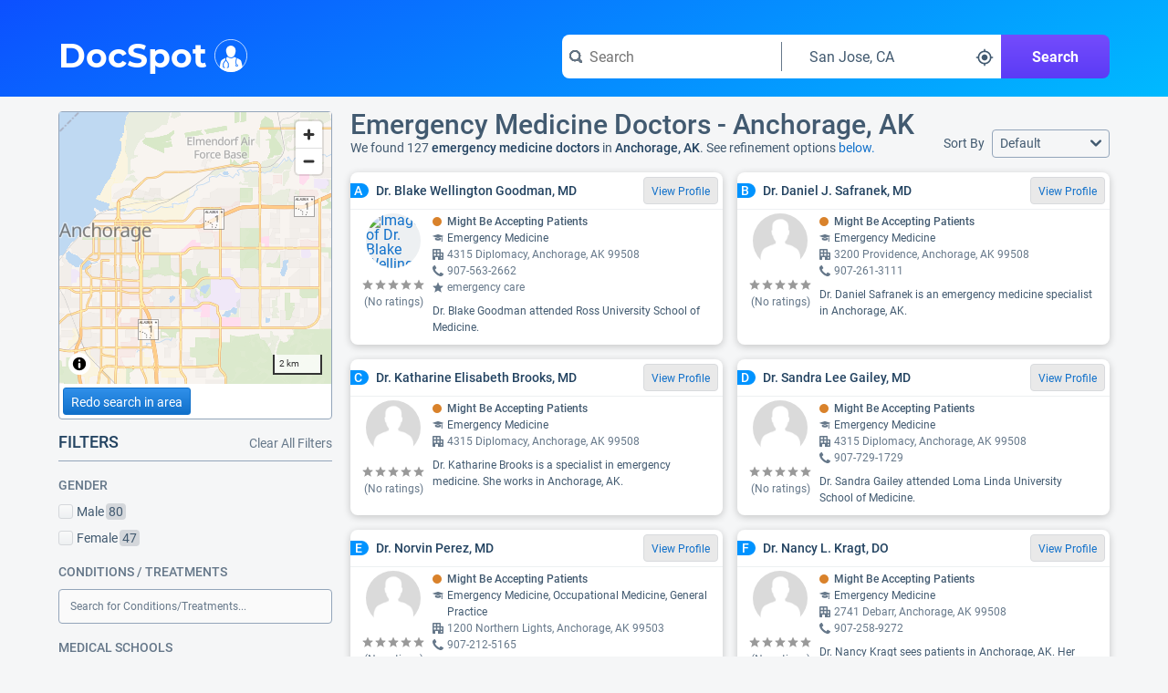

--- FILE ---
content_type: text/plain;charset=iso-8859-1
request_url: https://api.nettoolkit.com/geo/tiles/style/ntk-bright/sprite.json
body_size: 19803
content:
{"CA:TCH_AB":{"width":27,"height":37,"x":0,"y":0,"pixelRatio":1,"content":[5.876,17.05,22.336,26.455]},"CA:TCH_BC":{"width":27,"height":37,"x":27,"y":0,"pixelRatio":1,"content":[5.876,17.05,22.336,26.455]},"CA:TCH_MB":{"width":27,"height":37,"x":0,"y":37,"pixelRatio":1,"content":[5.876,17.05,22.336,26.455]},"CA:TCH_PE":{"width":27,"height":37,"x":27,"y":37,"pixelRatio":1,"content":[5.876,17.05,22.336,26.455]},"CA:TCH":{"width":27,"height":36,"x":54,"y":0,"pixelRatio":1,"content":[5.528,17.047,21.989,26.452]},"CA:TCH_NL":{"width":27,"height":36,"x":81,"y":0,"pixelRatio":1},"CA:THC_yellowhead":{"width":30,"height":36,"x":54,"y":37,"pixelRatio":1},"US:WI:Rustic":{"width":24,"height":36,"x":84,"y":37,"pixelRatio":1,"content":[1.764,25.5,22.764,34.5]},"CA:SK:rural":{"width":19,"height":35,"x":0,"y":74,"pixelRatio":1,"content":[1.392,27.643,18.392,34.643]},"US:NY-RMSP":{"width":21,"height":35,"x":19,"y":74,"pixelRatio":1},"US:NY:Erie":{"width":28,"height":35,"x":40,"y":74,"pixelRatio":1,"content":[14.898,19.273,24.961,23.211]},"CA:TCH_NS":{"width":18,"height":34,"x":68,"y":74,"pixelRatio":1,"content":[3.33,12.354,7.294,14.102]},"MX:MX":{"width":23,"height":33,"x":0,"y":109,"pixelRatio":1,"content":[3.503,11.517,19.503,22.517]},"MX:MX_suf_D":{"width":23,"height":33,"x":23,"y":109,"pixelRatio":1,"content":[3.503,11.517,19.503,22.517]},"CA:QC_R":{"width":24,"height":32,"x":46,"y":109,"pixelRatio":1,"content":[1.75,12,22.25,24.5]},"US:NFSR":{"width":32,"height":32,"x":70,"y":109,"pixelRatio":1,"content":[2.973,5.14,29.473,13.64]},"CA:ON:primary:Toll":{"width":15,"height":31,"x":86,"y":74,"pixelRatio":1,"content":[1.5,9.5,13.5,18.5]},"CA:QC_AR":{"width":22,"height":31,"x":102,"y":109,"pixelRatio":1,"content":[2,10,21,22.5]},"CA:AB":{"width":23,"height":30,"x":124,"y":109,"pixelRatio":1,"content":[1,10.5,22,23]},"CA:SK:primary":{"width":23,"height":30,"x":147,"y":109,"pixelRatio":1,"content":[1,9.5,23,24]},"US:OH:SAN:Fremont":{"width":14,"height":30,"x":170,"y":109,"pixelRatio":1,"content":[1.444,16.013,12.944,24.513]},"CA:MB":{"width":22,"height":29,"x":184,"y":109,"pixelRatio":1,"content":[1,9.5,22,22]},"CA:NS_arterial":{"width":24,"height":29,"x":101,"y":74,"pixelRatio":1,"content":[1.5,13.5,22.5,24]},"US:DC":{"width":23,"height":29,"x":125,"y":74,"pixelRatio":1,"content":[8,13.5,20,23]},"US:FL:Toll":{"width":23,"height":29,"x":148,"y":74,"pixelRatio":1,"content":[2,12,16.5,22.5]},"AU:NH_narrow":{"width":23,"height":27,"x":171,"y":74,"pixelRatio":1},"AU:NH_wide":{"width":29,"height":27,"x":108,"y":0,"pixelRatio":1,"content":[2.5,4,26.5,17.5]},"AU:NR":{"width":23,"height":27,"x":137,"y":0,"pixelRatio":1,"content":[2.25,5.003,20.75,17.503]},"US:FL-Turnpike":{"width":23,"height":27,"x":160,"y":0,"pixelRatio":1},"CA:BC":{"width":22,"height":26,"x":194,"y":74,"pixelRatio":1,"content":[2.99,9.491,19.99,20.491]},"CA:AB_local":{"width":23,"height":25,"x":183,"y":0,"pixelRatio":1,"content":[2.5,12.953,20.5,21.953]},"US:MD-Scenic":{"width":23,"height":25,"x":108,"y":37,"pixelRatio":1},"US:NY-Thruway":{"width":25,"height":25,"x":131,"y":37,"pixelRatio":1},"CA:MB:Winnipeg":{"width":31,"height":24,"x":156,"y":37,"pixelRatio":1,"content":[3.404,9.502,28.405,22.002]},"CA:NL":{"width":24,"height":24,"x":187,"y":37,"pixelRatio":1,"content":[2.5,10.5,21.5,19]},"CA:ON:county":{"width":22,"height":24,"x":0,"y":142,"pixelRatio":1,"content":[2.427,7,20.427,15.5]},"CA:ON:county:blue_white":{"width":22,"height":24,"x":22,"y":142,"pixelRatio":1,"content":[2.427,7,20.427,15.5]},"CA:ON:county:white_blue":{"width":22,"height":24,"x":44,"y":142,"pixelRatio":1,"content":[2.927,7,19.927,15.5]},"CA:ON:county:yellow_black":{"width":22,"height":24,"x":66,"y":142,"pixelRatio":1,"content":[2.677,7,20.177,15.5]},"CA:ON:county:yellow_blue":{"width":22,"height":24,"x":88,"y":142,"pixelRatio":1,"content":[2.927,7,19.927,15.5]},"CA:ON:primary":{"width":14,"height":24,"x":110,"y":142,"pixelRatio":1,"content":[1.965,10.001,12.965,18.001]},"CA:ON:primary-QEW":{"width":15,"height":24,"x":124,"y":142,"pixelRatio":1},"CA:ON:primary:ETR":{"width":24,"height":24,"x":139,"y":142,"pixelRatio":1,"content":[2.162,2.658,22.162,9.658]},"CA:ON:secondary":{"width":23,"height":24,"x":163,"y":142,"pixelRatio":1,"content":[3.625,13.71,20.215,22.5]},"CA:PEI":{"width":20,"height":24,"x":186,"y":142,"pixelRatio":1,"content":[2.05,9.5,18.05,18]},"CA:YT:1":{"width":24,"height":24,"x":0,"y":166,"pixelRatio":1},"CA:YT:10":{"width":24,"height":24,"x":24,"y":166,"pixelRatio":1},"CA:YT:11":{"width":24,"height":24,"x":48,"y":166,"pixelRatio":1},"CA:YT:2":{"width":24,"height":24,"x":72,"y":166,"pixelRatio":1},"CA:YT:3":{"width":24,"height":24,"x":96,"y":166,"pixelRatio":1},"CA:YT:37":{"width":24,"height":24,"x":120,"y":166,"pixelRatio":1},"CA:YT:4":{"width":24,"height":24,"x":144,"y":166,"pixelRatio":1},"CA:YT:5":{"width":24,"height":24,"x":168,"y":166,"pixelRatio":1},"CA:YT:6":{"width":24,"height":24,"x":192,"y":166,"pixelRatio":1},"CA:YT:7":{"width":24,"height":24,"x":0,"y":190,"pixelRatio":1},"CA:YT:8":{"width":24,"height":24,"x":24,"y":190,"pixelRatio":1},"CA:YT:9":{"width":24,"height":24,"x":48,"y":190,"pixelRatio":1},"US:BIA":{"width":22,"height":24,"x":72,"y":190,"pixelRatio":1,"content":[2.876,7.224,19.876,17.724]},"US:OH:SCI":{"width":24,"height":24,"x":94,"y":190,"pixelRatio":1,"content":[2.5,6.5,18,16]},"US:PA:Belt-Purple":{"width":13,"height":24,"x":118,"y":190,"pixelRatio":1},"CA:NB_black":{"width":23,"height":23,"x":131,"y":190,"pixelRatio":1,"content":[4.5,8.5,19,17.5]},"CA:NB_blue":{"width":23,"height":23,"x":154,"y":190,"pixelRatio":1,"content":[4.5,8.5,19,17.5]},"CA:NB_green":{"width":23,"height":23,"x":177,"y":190,"pixelRatio":1,"content":[5,7,18.5,17.5]},"CA:NT":{"width":16,"height":23,"x":200,"y":190,"pixelRatio":1,"content":[1,15,15.5,22.5]},"MX:QRO":{"width":20,"height":23,"x":0,"y":214,"pixelRatio":1,"content":[0.845,2.25,4.549,4.63]},"US:AK":{"width":23,"height":23,"x":20,"y":214,"pixelRatio":1,"content":[7.5,5.5,21.5,15.5]},"US:AZ":{"width":29,"height":23,"x":43,"y":214,"pixelRatio":1,"content":[2,6,27,18.5]},"US:CA":{"width":28,"height":23,"x":72,"y":214,"pixelRatio":1,"content":[2.783,11.026,25.283,21.526]},"US:CA_narrow":{"width":22,"height":23,"x":100,"y":214,"pixelRatio":1,"content":[3.277,11.027,18.777,21.527]},"US:CO":{"width":23,"height":23,"x":122,"y":214,"pixelRatio":1,"content":[1.745,12.245,21.745,22.245]},"US:FL":{"width":29,"height":23,"x":145,"y":214,"pixelRatio":1,"content":[2.5,7,24,19.5]},"US:GA":{"width":28,"height":23,"x":174,"y":214,"pixelRatio":1,"content":[3.991,6.505,22.991,19.005]},"US:GA:ADHS:A":{"width":28,"height":23,"x":0,"y":237,"pixelRatio":1,"content":[3.491,6.505,22.991,19.005]},"US:GA:ADHS:Z":{"width":28,"height":23,"x":28,"y":237,"pixelRatio":1,"content":[3.491,6.505,22.991,19.005]},"US:HI":{"width":23,"height":23,"x":56,"y":237,"pixelRatio":1,"content":[3.01,10.5,20.01,20]},"US:I":{"width":29,"height":23,"x":79,"y":237,"pixelRatio":1,"content":[2.254,7.505,26.722,18.99]},"US:I:Business_banner":{"width":29,"height":23,"x":108,"y":237,"pixelRatio":1,"content":[1.99,8.011,26.99,18.014]},"US:I:Downtown_banner":{"width":29,"height":23,"x":137,"y":237,"pixelRatio":1,"content":[2.49,8.011,26.49,18.014]},"US:ID":{"width":23,"height":23,"x":166,"y":237,"pixelRatio":1,"content":[7.238,1.737,21.738,11.737]},"US:IL":{"width":29,"height":23,"x":0,"y":260,"pixelRatio":1,"content":[2,7.5,27,20]},"US:IN":{"width":29,"height":23,"x":29,"y":260,"pixelRatio":1,"content":[2,7,27,19.5]},"US:IN-Toll_Road":{"width":23,"height":23,"x":189,"y":237,"pixelRatio":1},"US:I_narrow":{"width":23,"height":23,"x":58,"y":260,"pixelRatio":1,"content":[2.004,7.51,20.972,18.99]},"US:KS-Turnpike":{"width":22,"height":23,"x":81,"y":260,"pixelRatio":1},"US:KY-AA":{"width":23,"height":23,"x":103,"y":260,"pixelRatio":1},"US:KY:Parkway-Audubon":{"width":29,"height":23,"x":126,"y":260,"pixelRatio":1},"US:KY:Parkway-Bluegrass":{"width":29,"height":23,"x":155,"y":260,"pixelRatio":1},"US:KY:Parkway-Cumberland":{"width":29,"height":23,"x":184,"y":260,"pixelRatio":1},"US:KY:Parkway-Hal_Rogers":{"width":29,"height":23,"x":202,"y":214,"pixelRatio":1},"US:KY:Parkway-Mountain":{"width":29,"height":23,"x":231,"y":214,"pixelRatio":1},"US:KY:Parkway-Natcher":{"width":29,"height":23,"x":260,"y":214,"pixelRatio":1},"US:KY:Parkway-Pennyrile":{"width":29,"height":23,"x":289,"y":214,"pixelRatio":1},"US:KY:Parkway-Purchase":{"width":29,"height":23,"x":318,"y":214,"pixelRatio":1},"US:KY:Parkway-Western_KY":{"width":29,"height":23,"x":347,"y":214,"pixelRatio":1},"US:MI":{"width":29,"height":23,"x":376,"y":214,"pixelRatio":1,"content":[6.625,7,22.375,16.5]},"US:MN":{"width":23,"height":23,"x":405,"y":214,"pixelRatio":1,"content":[1.5,8.5,21.5,19.5]},"US:MT":{"width":29,"height":23,"x":212,"y":237,"pixelRatio":1,"content":[2,7.5,27,20]},"US:NC":{"width":23,"height":23,"x":241,"y":237,"pixelRatio":1,"content":[4.506,6.494,18.506,15.994]},"US:ND":{"width":29,"height":23,"x":264,"y":237,"pixelRatio":1,"content":[4.504,6.001,26.004,18.501]},"US:NH":{"width":23,"height":23,"x":293,"y":237,"pixelRatio":1,"content":[4.002,5.002,21.502,17.002]},"US:NJ-ACBC":{"width":23,"height":23,"x":316,"y":237,"pixelRatio":1},"US:NJ-ACX":{"width":23,"height":23,"x":339,"y":237,"pixelRatio":1},"US:NJ-GSP":{"width":23,"height":23,"x":362,"y":237,"pixelRatio":1},"US:NJ-NJTP":{"width":23,"height":23,"x":385,"y":237,"pixelRatio":1},"US:NJ-PIP":{"width":23,"height":23,"x":408,"y":237,"pixelRatio":1},"US:NM":{"width":23,"height":23,"x":213,"y":260,"pixelRatio":1,"content":[5.5,6.5,17.5,16.5]},"US:NY":{"width":29,"height":23,"x":236,"y":260,"pixelRatio":1,"content":[1.752,5.502,27.252,18.002]},"US:NY-BMP":{"width":29,"height":23,"x":265,"y":260,"pixelRatio":1},"US:NY-BP":{"width":29,"height":23,"x":294,"y":260,"pixelRatio":1},"US:NY-BRP":{"width":29,"height":23,"x":323,"y":260,"pixelRatio":1},"US:NY-BSP":{"width":23,"height":23,"x":352,"y":260,"pixelRatio":1},"US:NY-CCP":{"width":29,"height":23,"x":375,"y":260,"pixelRatio":1},"US:NY-CIP":{"width":29,"height":23,"x":206,"y":142,"pixelRatio":1},"US:NY-FDR":{"width":29,"height":23,"x":235,"y":142,"pixelRatio":1},"US:NY-HHP":{"width":29,"height":23,"x":264,"y":142,"pixelRatio":1},"US:NY-HRD":{"width":29,"height":23,"x":293,"y":142,"pixelRatio":1},"US:NY-HRP":{"width":29,"height":23,"x":322,"y":142,"pixelRatio":1},"US:NY-HSP":{"width":23,"height":23,"x":404,"y":260,"pixelRatio":1},"US:NY-JRP":{"width":29,"height":23,"x":351,"y":142,"pixelRatio":1},"US:NY-KWVP":{"width":29,"height":23,"x":380,"y":142,"pixelRatio":1},"US:NY-LE":{"width":23,"height":23,"x":409,"y":142,"pixelRatio":1},"US:NY-LOSP":{"width":23,"height":23,"x":216,"y":166,"pixelRatio":1},"US:NY-LP":{"width":23,"height":23,"x":239,"y":166,"pixelRatio":1},"US:NY-MP":{"width":29,"height":23,"x":262,"y":166,"pixelRatio":1},"US:NY-MSP":{"width":23,"height":23,"x":291,"y":166,"pixelRatio":1},"US:NY-NSP":{"width":23,"height":23,"x":314,"y":166,"pixelRatio":1},"US:NY-OP":{"width":23,"height":23,"x":337,"y":166,"pixelRatio":1},"US:NY-PIP":{"width":23,"height":23,"x":360,"y":166,"pixelRatio":1},"US:NY-PP":{"width":29,"height":23,"x":383,"y":166,"pixelRatio":1},"US:NY-RMC":{"width":23,"height":23,"x":216,"y":190,"pixelRatio":1},"US:NY-SASP":{"width":23,"height":23,"x":239,"y":190,"pixelRatio":1},"US:NY-SBP":{"width":29,"height":23,"x":262,"y":190,"pixelRatio":1},"US:NY-SLD":{"width":23,"height":23,"x":291,"y":190,"pixelRatio":1},"US:NY-SMP":{"width":29,"height":23,"x":314,"y":190,"pixelRatio":1},"US:NY-SMSP":{"width":23,"height":23,"x":343,"y":190,"pixelRatio":1},"US:NY-SOSP":{"width":23,"height":23,"x":366,"y":190,"pixelRatio":1},"US:NY-TBR":{"width":23,"height":23,"x":389,"y":190,"pixelRatio":1},"US:NY-TSP":{"width":29,"height":23,"x":206,"y":109,"pixelRatio":1},"US:NY-WSP":{"width":23,"height":23,"x":235,"y":109,"pixelRatio":1},"US:OH":{"width":29,"height":23,"x":258,"y":109,"pixelRatio":1,"content":[2.007,4.006,26.007,16.506]},"US:OH-Turnpike":{"width":22,"height":23,"x":287,"y":109,"pixelRatio":1},"US:OH:LOG:Pleasant":{"width":15,"height":23,"x":412,"y":166,"pixelRatio":1,"content":[1,10,14,19]},"US:OH:MOE":{"width":15,"height":23,"x":412,"y":190,"pixelRatio":1,"content":[1,5,14,17.5]},"US:OH:PAU":{"width":31,"height":23,"x":309,"y":109,"pixelRatio":1,"content":[1.551,2.051,29.551,17.051]},"US:OK":{"width":29,"height":23,"x":340,"y":109,"pixelRatio":1,"content":[2,7,27,19.5]},"US:OR":{"width":29,"height":23,"x":369,"y":109,"pixelRatio":1,"content":[3,4,26,15.5]},"US:PA":{"width":28,"height":23,"x":398,"y":109,"pixelRatio":1,"content":[2.497,5.5,26.497,17.5]},"US:PA:Belt-Blue":{"width":23,"height":23,"x":216,"y":74,"pixelRatio":1},"US:PA:Belt-Green":{"width":23,"height":23,"x":239,"y":74,"pixelRatio":1},"US:PA:Belt-Orange":{"width":23,"height":23,"x":262,"y":74,"pixelRatio":1},"US:PA:Belt-Red":{"width":23,"height":23,"x":285,"y":74,"pixelRatio":1},"US:PA:Belt-Yellow":{"width":23,"height":23,"x":308,"y":74,"pixelRatio":1},"US:PA:Turnpike":{"width":23,"height":23,"x":331,"y":74,"pixelRatio":1},"US:PA:Turnpike_num":{"width":29,"height":23,"x":354,"y":74,"pixelRatio":1,"content":[2.5,8,26.5,20.5]},"US:RI":{"width":28,"height":23,"x":383,"y":74,"pixelRatio":1,"content":[2.25,8.25,26.25,20.75]},"US:SC":{"width":29,"height":23,"x":206,"y":0,"pixelRatio":1,"content":[2,9,27,21]},"US:TN":{"width":29,"height":23,"x":235,"y":0,"pixelRatio":1,"content":[2.25,1.75,27.25,15.75]},"US:TX":{"width":23,"height":23,"x":264,"y":0,"pixelRatio":1,"content":[2,1.5,21,14]},"US:TX:FM":{"width":24,"height":23,"x":287,"y":0,"pixelRatio":1,"content":[7.006,6.151,22.006,14.151]},"US:TX:RE":{"width":24,"height":23,"x":311,"y":0,"pixelRatio":1,"content":[7.008,6.125,22.008,14.125]},"US:TX:RM":{"width":24,"height":23,"x":335,"y":0,"pixelRatio":1,"content":[7.006,6.151,22.006,14.151]},"US:TX:Toll":{"width":23,"height":23,"x":359,"y":0,"pixelRatio":1,"content":[1.528,1.528,21.528,14.028]},"US:US":{"width":29,"height":23,"x":382,"y":0,"pixelRatio":1,"content":[3,4,26,18.5]},"US:US_narrow":{"width":23,"height":23,"x":211,"y":37,"pixelRatio":1,"content":[3,4.5,20.001,18.001]},"US:UT":{"width":27,"height":23,"x":234,"y":37,"pixelRatio":1,"content":[6.5,6,21,17]},"US:VA":{"width":29,"height":23,"x":261,"y":37,"pixelRatio":1,"content":[2.001,3,27.001,16]},"US:VT:city_suf":{"width":23,"height":23,"x":290,"y":37,"pixelRatio":1,"content":[3.5,4.75,19.5,18.25]},"US:WI:county":{"width":29,"height":23,"x":313,"y":37,"pixelRatio":1,"content":[2,7.5,27,20]},"US:WV":{"width":29,"height":23,"x":342,"y":37,"pixelRatio":1,"content":[3,5,26,17.5]},"US:WY":{"width":23,"height":23,"x":371,"y":37,"pixelRatio":1,"content":[2.25,6.25,21.25,17.25]},"US:county":{"width":23,"height":23,"x":394,"y":37,"pixelRatio":1,"content":[2.446,7.5,20.446,15.5]},"US:county:square":{"width":23,"height":23,"x":0,"y":283,"pixelRatio":1,"content":[1.5,5.5,21.5,16.5]},"US:county:square:blue":{"width":23,"height":23,"x":23,"y":283,"pixelRatio":1,"content":[1.5,5.5,21.5,16.5]},"US:county:square:green":{"width":23,"height":23,"x":46,"y":283,"pixelRatio":1,"content":[1.5,5.5,21.5,16.5]},"US:county:square:yellow":{"width":23,"height":23,"x":69,"y":283,"pixelRatio":1,"content":[1.5,5.5,21.5,16.5]},"US:township:square":{"width":23,"height":23,"x":92,"y":283,"pixelRatio":1,"content":[2,5.5,21,16.5]},"US:township:square:green":{"width":23,"height":23,"x":115,"y":283,"pixelRatio":1,"content":[2,5.5,21,16.5]},"circle":{"width":23,"height":23,"x":138,"y":283,"pixelRatio":1,"content":[2.5,5,20.5,18]},"oval":{"width":29,"height":23,"x":161,"y":283,"pixelRatio":1,"content":[4,5.25,25,17.75]},"rectangle":{"width":29,"height":23,"x":190,"y":283,"pixelRatio":1,"content":[2,5.25,27,17.75]},"rectangle_thick":{"width":23,"height":23,"x":219,"y":283,"pixelRatio":1,"content":[2,5.264,21.003,17.764]},"CA:MB_secondary":{"width":22,"height":22,"x":242,"y":283,"pixelRatio":1,"content":[3.493,9.495,19.493,17.995]},"US:AL":{"width":29,"height":22,"x":264,"y":283,"pixelRatio":1,"content":[4,4,25,16.5]},"US:AR_917":{"width":23,"height":22,"x":293,"y":283,"pixelRatio":1,"content":[4.833,14.75,17.333,21.25]},"US:LA":{"width":23,"height":22,"x":316,"y":283,"pixelRatio":1,"content":[2.5,10,19.5,18.5]},"US:MD":{"width":28,"height":22,"x":339,"y":283,"pixelRatio":1,"content":[1.979,7.979,26.979,20.979]},"US:MD:Business":{"width":28,"height":22,"x":367,"y":283,"pixelRatio":1,"content":[1.979,7.979,26.979,20.979]},"US:MN:Business":{"width":22,"height":22,"x":395,"y":283,"pixelRatio":1,"content":[1.494,8.494,21.494,19.494]},"US:MT:Secondary":{"width":20,"height":22,"x":411,"y":74,"pixelRatio":1,"content":[2.503,5.5,17.503,13.5]},"US:NE":{"width":28,"height":22,"x":0,"y":306,"pixelRatio":1,"content":[2.505,3.75,25.505,13.75]},"US:NV":{"width":21,"height":22,"x":28,"y":306,"pixelRatio":1,"content":[1.001,1,20.001,11]},"US:NY-AVR":{"width":22,"height":22,"x":49,"y":306,"pixelRatio":1},"US:NY-GCP":{"width":28,"height":22,"x":71,"y":306,"pixelRatio":1},"US:NY-LWP":{"width":22,"height":22,"x":99,"y":306,"pixelRatio":1},"US:TN:Secondary":{"width":28,"height":22,"x":121,"y":306,"pixelRatio":1,"content":[2.496,0.996,26.996,10.996]},"US:US-66":{"width":22,"height":22,"x":149,"y":306,"pixelRatio":1},"US:VT":{"width":29,"height":22,"x":171,"y":306,"pixelRatio":1,"content":[4.005,8.004,25.005,20.504]},"US:WA":{"width":21,"height":22,"x":200,"y":306,"pixelRatio":1,"content":[3.061,4.994,17.561,14.494]},"US:WI":{"width":23,"height":22,"x":221,"y":306,"pixelRatio":1,"content":[2.003,4.5,21.003,17]},"banner:bus":{"width":46,"height":22,"x":244,"y":306,"pixelRatio":1,"content":[12.5,8,33.5,14]},"banner:connector":{"width":46,"height":22,"x":290,"y":306,"pixelRatio":1,"content":[12.5,8.28,33.5,13.28]},"banner:cr:spur":{"width":46,"height":22,"x":336,"y":306,"pixelRatio":1,"content":[12.5,7,33.5,15]},"banner:cr:truck":{"width":46,"height":22,"x":382,"y":306,"pixelRatio":1,"content":[12.5,7.5,33.5,14.5]},"US:AR":{"width":28,"height":21,"x":0,"y":328,"pixelRatio":1,"content":[3,4,22.5,16.5]},"US:AR_airport":{"width":22,"height":21,"x":28,"y":328,"pixelRatio":1,"content":[4,15,17.5,21]},"US:MO":{"width":29,"height":21,"x":50,"y":328,"pixelRatio":1,"content":[3.5,4.5,24.5,15.5]},"US:SD":{"width":29,"height":21,"x":79,"y":328,"pixelRatio":1,"content":[2.008,3.495,26.508,15.995]},"banner:i:spur":{"width":45,"height":21,"x":108,"y":328,"pixelRatio":1},"CA:ON:tertiary":{"width":23,"height":15,"x":153,"y":328,"pixelRatio":1,"content":[1.25,2,22.75,10.5]},"generic":{"width":30,"height":13,"x":176,"y":328,"pixelRatio":1,"content":[6.688,2,23.813,11],"stretchX":[[3.25,9.25],[21.25,27.25]],"stretchY":[[1.5,5]]},"CA:NS_collector":{"width":24,"height":12,"x":206,"y":328,"pixelRatio":1,"content":[1,1,23,10.5]},"banner:alt":{"width":23,"height":11,"x":230,"y":328,"pixelRatio":1,"content":[1,1.5,22,9.5]},"banner:alternate":{"width":23,"height":11,"x":253,"y":328,"pixelRatio":1,"content":[1,2.578,22,8.078]},"banner:belt":{"width":23,"height":11,"x":276,"y":328,"pixelRatio":1,"content":[1,1.5,22,9.5]},"banner:byp":{"width":23,"height":11,"x":299,"y":328,"pixelRatio":1,"content":[1,2,22,9]},"banner:city":{"width":23,"height":11,"x":322,"y":328,"pixelRatio":1,"content":[1,1.5,22,9.5]},"banner:cr:alt":{"width":23,"height":11,"x":345,"y":328,"pixelRatio":1,"content":[1,1.5,22,9.5]},"banner:emergency":{"width":23,"height":11,"x":368,"y":328,"pixelRatio":1,"content":[1,3,22,8]},"banner:loop":{"width":23,"height":11,"x":391,"y":328,"pixelRatio":1,"content":[1,1.5,22,9.5]},"banner:scenic":{"width":23,"height":11,"x":0,"y":349,"pixelRatio":1,"content":[1,2.25,22,8.75]},"banner:spur":{"width":23,"height":11,"x":23,"y":349,"pixelRatio":1,"content":[1,1.5,22,9.5]},"banner:toll":{"width":23,"height":11,"x":46,"y":349,"pixelRatio":1,"content":[1,1.5,22,9.5]},"banner:truck":{"width":23,"height":11,"x":69,"y":349,"pixelRatio":1,"content":[1,2,22,9]},"banner:i:future":{"width":22,"height":10,"x":92,"y":349,"pixelRatio":1}}
